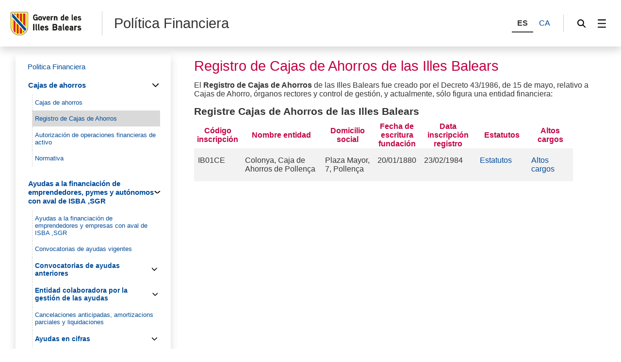

--- FILE ---
content_type: text/html;charset=UTF-8
request_url: https://www.caib.es/sites/politicafinancera/es/registro_de_cajas_de_ahorros/
body_size: 38537
content:
<!DOCTYPE html>




<html xmlns="http://www.w3.org/1999/xhtml" lang="es" xml:lang="es">

<head>
<title>Política Financiera-Registro de Cajas de Ahorros</title>

	<meta charset="utf-8" />
	<meta name="viewport" content="width=device-width, initial-scale=1.0" />
	<meta http-equiv="X-UA-Compatible" content="IE=edge" />
	<meta name="Generator" content="CAIB GUSITE v1.6;build 12-01-2026 13:04:48;revision 87906130" />
	
	


	



	
    <!-- Global site tag (gtag.js) - Google Analytics -->
    
    <script async="async" src="https://www.googletagmanager.com/gtag/js?id=G-LP0LMBLWJK"></script>
    <script>

        window.dataLayer = window.dataLayer || [];
        function gtag(){dataLayer.push(arguments);}
        gtag('js', new Date());
        gtag('config', 'G-LP0LMBLWJK');

    </script>
    

	<!--[if IE]><link rel="shortcut icon" href="/sites/ft/tema2024/files/favicon.ico" type="image/x-icon" /><![endif]-->
	<link rel="apple-touch-icon-precomposed" type="image/x-ico" href="/sites/ft/tema2024/files/favicon.png" />
	<link rel="icon" href="/sites/ft/tema2024/files/favicon.png" type="image/x-ico" />


	<link rel="stylesheet" media="screen" href="/sites/ft/tema2024/files/imc-goib-gusite--app.css" />
	<link rel="stylesheet" media="screen" href="/sites/ft/tema2024/files/imc-goib-gusite--app-pag.css" />
	<link rel="stylesheet" media="screen" href="/sites/ft/tema2024/files/imc-goib-gusite--app-ui-cap.css" />
	<link rel="stylesheet" media="screen" href="/sites/ft/tema2024/files/imc-goib-gusite--app-ui-peu.css" />
	<link rel="stylesheet" media="screen" href="/sites/ft/tema2024/files/imc-goib-gusite--app-ui-campanya.css" />
	<link rel="stylesheet" media="screen" href="/sites/ft/tema2024/files/imc-goib-gusite--app-pag-agenda.css" />
	<link rel="stylesheet" media="screen" href="/sites/ft/tema2024/files/imc-goib-gusite--app-pag-element.css" />
	<link rel="stylesheet" media="screen" href="/sites/ft/tema2024/files/imc-goib-gusite--app-pag-formulari.css" />
	<link rel="stylesheet" media="screen" href="/sites/ft/tema2024/files/imc-goib-gusite--app-pag-noticies-ult.css" />
	<link rel="stylesheet" media="screen" href="/sites/ft/tema2024/files/imc-goib-gusite--app-pag-llistat-docs.css" />
	<link rel="stylesheet" media="screen" href="/sites/ft/tema2024/files/imc-goib-gusite--app-ux-bt-desplegable.css" />
	<link rel="stylesheet" media="screen" href="/sites/ft/tema2024/files/imc-goib-gusite--app-ux-missatge.css" />
	<link rel="stylesheet" media="screen" href="/sites/ft/tema2024/files/imc-goib-gusite--app-ux-tooltip.css" />

	<link rel="stylesheet" media="screen" href="/sites/ft/tema2024/files/imc-goib-gusite--app-ux-menu-h.css" />
	<link rel="stylesheet" media="screen" href="/sites/ft/tema2024/files/imc-goib-gusite--app-ux-icones.css" />
	<link rel="stylesheet" media="screen" href="/sites/ft/tema2024/files/imc-goib-gusite--app-ux-tooltip.css" />
	<link rel="stylesheet" media="screen" href="/sites/ft/tema2024/files/imc-goib-gusite--app-ux-calendari.css" />
	<link rel="stylesheet" media="screen" href="/sites/ft/tema2024/files/imc-goib-gusite--app-pag-llistat.css" />
	<link rel="stylesheet" media="screen" href="/sites/ft/tema2024/files/gusiteMaps.css" />

	<!--Se añaden estilos personalizables-->
	<link rel="stylesheet" type="text/css" href="/sites/politicafinancera/f/486526" />
	
	<link rel="stylesheet" type="text/css" media="screen" href="/sites/ft/tema2024/css/estils-tema.css" />

	<script src="/sites/ft/tema2024/files/jquery-3.6.3.min.js" type="text/javascript"></script>

	<script src="/sites/ft/tema2024/files/imc-goib-gusite--app.js" type="text/javascript"></script>
	<script src="/sites/ft/tema2024/files/imc-goib-gusite--app-ui-cap.js" type="text/javascript"></script>
	<script src="/sites/ft/tema2024/files/imc-goib-gusite--app-ui-peu.js" type="text/javascript"></script>
	<script src="/sites/ft/tema2024/files/imc-goib-gusite--app-ux-bt-desplegable.js" type="text/javascript"></script>
	<script src="/sites/ft/tema2024/files/imc-goib-gusite--app-ux-form.js" type="text/javascript"></script>
	<script src="/sites/ft/tema2024/files/imc-goib-gusite--app-ux-missatge.js" type="text/javascript"></script>
	<script src="/sites/ft/tema2024/files/imc-goib-gusite--app-ui-campanya.js" type="text/javascript"></script>
	<script src="/sites/ft/tema2024/files/jquery.fittext.js" type="text/javascript"></script>
	<script src="/sites/ft/tema2024/files/imc-goib-gusite--literals-es.js" type="text/javascript"></script>
	<script src="/sites/ft/tema2024/files/globales.js" type="text/javascript"></script>
	<script src="/sites/ft/tema2024/files/general.js" type="text/javascript"></script>

	  

</head>

<body>

	<div id="imc--contenidor" class="imc--contenidor" data-molla-pa="s" data-aside="n" data-campanya="n" data-menu="vertical">
		<div class="imc--co">
			<!-- cap -->
			
    


        <header id="imc--cap" class="imc--cap">
            <!-- logos -->

            <a href="https://www.caib.es/webgoib/ca/inici" class="imc--goib-logo"><span>Govern de les Illes Balears</span></a>
            <div class="imc--app-logo">
					<span>Política Financiera</span>
            </div>
            <!-- idiomes -->
            <div class="imc--idioma">
                <div class="imc--llista">
                    <button type="submit" data-idioma="es" aria-label="ES">
                        <span>ES</span>
                    </button>
                    
                        <button type="submit" data-idioma="ca" onclick="window.location.href = &#39;/sites/politicafinancera/ca/registro_de_cajas_de_ahorros/&#39;">
                            <span>CA</span>
                        </button>

                    
                    
                        

                    
                </div>

            </div>
            <!-- cercador -->

            <div class="imc--cercador">

                <button type="button" class="imc--img imc--cercador" data-accio="cerca-obri">
                    <span>Buscador</span>
                </button>

                <div class="imc--ce-form" aria-hidden="true">
                    <form name="cercadorForm" method="post" action="/sites/politicafinancera/buscar/">

                        <input type="hidden" name="idsite" value="12826" /> <input type="hidden" name="lang" value="es" />

                        <div class="imc--fo-elms">
                            <input type="text" name="cerca" placeholder="Buscar" />
                            <input type="submit" class="imc--ico imc--cerca" value="Buscar" />
                        </div>
                    </form>
                </div>

            </div>

            
    
    
        
    <script>
        /*<![CDATA[*/

        var uri = 147650;
        console.log(uri)


        /*]]>*/
    </script>
    <div class="imc--m-lateral">

        <button type="button" class="imc--img imc--menu" data-accio="menu-obri" role="menuitem">
            <span>Menú</span>
        </button>

        <nav class="imc--me-menu" aria-label="Menú lateral" aria-hidden="true" data-desplega="vertical" data-estatic="n">

            <div class="imc--m-logo"></div>


            <div class="imc--m-idioma">
                <button type="submit" data-idioma="es">
                    <span>ES</span>
                </button>
                

                    <button type="button" data-idioma="ca" onclick="window.location.href = &#39;/sites/politicafinancera/ca/registro_de_cajas_de_ahorros/&#39;">
                        <span>CA</span>
                    </button>

                
                

                    

                
            </div>


            <!--  elementos del menu -->
            <div class="imc--m-principal">
                <ul class="" role="menubar">

                    <!-- Cosas a tener en cuenta:
                        Tipomenu indica si lleva iconos o no. Valor 1 indica 'sin iconos', valor 2 con imagenes.
                    -->
                    <!-- inicio menu -->
                    
                        
                            <li>
                                <a role="menuitem" href="/sites/politicafinancera/es/inicio/">
                                        <span>Politica Financiera</span>
                                </a>
                            </li>
                            
                        


                    
                    
                        
                            
                            <li>
                                <button type="button" role="menuitem" data-accio="submenu-obri">
                                    <span>Cajas de ahorros</span>
                                </button>
                                <div class="imc--me-submenu" aria-hidden="false">
                                    <ul>
                                        <!-- recorremos primer nivel -->
                                        
                                            <!-- segundo nivel -->
                                            

    <li>
        <a role="menuitem" href="/sites/politicafinancera/es/cajas_de_ahorros/">

            <span>Cajas de ahorros</span>
        </a>
    </li>

    



                                        
                                        
                                            <!-- segundo nivel -->
                                            

    <li>
        <a role="menuitem" href="/sites/politicafinancera/es/registro_de_cajas_de_ahorros/" class="activo">

            <span>Registro de Cajas de Ahorros</span>
        </a>
    </li>

    



                                        
                                        
                                            <!-- segundo nivel -->
                                            

    <li>
        <a role="menuitem" href="/sites/politicafinancera/es/autorizacian_operaciones_financieras/">

            <span>Autorización de operaciones financieras de activo</span>
        </a>
    </li>

    



                                        
                                        
                                            <!-- segundo nivel -->
                                            

    <li>
        <a role="menuitem" href="/sites/politicafinancera/es/normativa_0/">

            <span>Normativa</span>
        </a>
    </li>

    



                                        
                                    </ul>
                                </div>
                            </li>
                        


                    
                    
                        
                            
                            <li>
                                <button type="button" role="menuitem" data-accio="submenu-obri">
                                    <span>Ayudas a la financiación de emprendedores, pymes y autónomos con aval de ISBA ,SGR  </span>
                                </button>
                                <div class="imc--me-submenu" aria-hidden="false">
                                    <ul>
                                        <!-- recorremos primer nivel -->
                                        
                                            <!-- segundo nivel -->
                                            

    <li>
        <a role="menuitem" href="/sites/politicafinancera/es/ayudas_a_la_financiacion_de_emprendedores_y_empresas__con_aval_de_isba_sgr_/">

            <span>Ayudas a la financiación de emprendedores y empresas  con aval de ISBA ,SGR </span>
        </a>
    </li>

    



                                        
                                        
                                            <!-- segundo nivel -->
                                            

    

    
        
            
                
                <li>
                    <a role="menuitem" href="/sites/politicafinancera/es/convocatoria_ayudas_2026-2027/" target="_self">

                        <span>Convocatorias de ayudas vigentes</span>
                    </a>
                </li>
            
        
    



                                        
                                        
                                            <!-- segundo nivel -->
                                            

    

    
        
            
                <li>
                    <button type="button" role="menuitem" data-accio="submenu-obri">
                        <span>Convocatorias de ayudas anteriores</span>
                    </button>
                    <div class="imc--me-submenu" aria-hidden="true">
                        <ul>
                            <li>
                                
                                <a role="menuitem" href="/sites/politicafinancera/es/convocatoria_caib-isba_2024-2025/" target="_self">

                                    <span>Convocatoria CAIB-ISBA 2024-2025</span>
                                </a>
                            </li>
                            <li>
                                
                                <a role="menuitem" href="/sites/politicafinancera/es/ano_en_curso/" target="_self">

                                    <span>Convocatoria 2022</span>
                                </a>
                            </li>
                            <li>
                                
                                <a role="menuitem" href="/sites/politicafinancera/es/convocatoria_2023/" target="_self">

                                    <span>Convocatoria 2023</span>
                                </a>
                            </li>
                        </ul>
                    </div>
                </li>
                
            
        
    



                                        
                                        
                                            <!-- segundo nivel -->
                                            

    

    
        
            
                <li>
                    <button type="button" role="menuitem" data-accio="submenu-obri">
                        <span>Entidad colaboradora por la gestión de las ayudas</span>
                    </button>
                    <div class="imc--me-submenu" aria-hidden="true">
                        <ul>
                            <li>
                                
                                <a role="menuitem" href="/sites/politicafinancera/es/procedimiento_seleccian_entitat_colaboradora_2026-2027/" target="_self">

                                    <span>Procedimiento selección entidad colaboradora 2026-2027</span>
                                </a>
                            </li>
                            <li>
                                
                                <a role="menuitem" href="/sites/politicafinancera/es/procedimiento_seleccian_entidad_colaboradora_gestian_de_las_ayudas_de_los_aaos_2024-2025/" target="_self">

                                    <span>Procedimiento selección entidad colaboradora gestión ayudas 2024-2025</span>
                                </a>
                            </li>
                            <li>
                                
                                <a role="menuitem" href="/sites/politicafinancera/es/procedimiento_de_seleccian_de_una_entidad_colaboradora_para_la_gestian_de_las_ayudas_del_aao_2023/" target="_self">

                                    <span>Procedimiento selección entidad colaboradora gestión ayudas 2023</span>
                                </a>
                            </li>
                        </ul>
                    </div>
                </li>
                
            
        
    



                                        
                                        
                                            <!-- segundo nivel -->
                                            

    

    
        
            
                
                <li>
                    <a role="menuitem" href="/sites/politicafinancera/es/cancelaciones_anticipadas_amortizaciones_parciales_y_liquidaciones_al_vencimiento_de_operaciones_subvencionadas/" target="_self">

                        <span>Cancelaciones anticipadas, amortizacions parciales y liquidaciones </span>
                    </a>
                </li>
            
        
    



                                        
                                        
                                            <!-- segundo nivel -->
                                            

    

    
        
            
                <li>
                    <button type="button" role="menuitem" data-accio="submenu-obri">
                        <span>Ayudas en cifras</span>
                    </button>
                    <div class="imc--me-submenu" aria-hidden="true">
                        <ul>
                            <li>
                                
                                <a role="menuitem" href="/sites/politicafinancera/es/ayudas_en_cifras_2024-2025/" target="_self">

                                    <span>Ayudas en cifras 2024-2025</span>
                                </a>
                            </li>
                            <li>
                                
                                <a role="menuitem" href="/sites/politicafinancera/es/ayudas_en_cifras_2023/" target="_self">

                                    <span>Ayudas en cifras 2023</span>
                                </a>
                            </li>
                            <li>
                                
                                <a role="menuitem" href="/sites/politicafinancera/es/ayudas_en_cifras/" target="_self">

                                    <span>Ayudas en cifras 2022</span>
                                </a>
                            </li>
                            <li>
                                
                                <a role="menuitem" href="/sites/politicafinancera/es/ayudas_en_cifras_2021/" target="_self">

                                    <span>Ayudas en cifras 2021</span>
                                </a>
                            </li>
                            <li>
                                
                                <a role="menuitem" href="/sites/politicafinancera/es/memories/" target="_self">

                                    <span>Memoria anual convocatoria extraordinària 2020</span>
                                </a>
                            </li>
                        </ul>
                    </div>
                </li>
                
            
        
    



                                        
                                        
                                            <!-- segundo nivel -->
                                            

    

    
        
            
        
    



                                        
                                    </ul>
                                </div>
                            </li>
                        


                    
                    
                        
                            
                            <li>
                                <button type="button" role="menuitem" data-accio="submenu-obri">
                                    <span>Cofinanciación fondos europeos</span>
                                </button>
                                <div class="imc--me-submenu" aria-hidden="false">
                                    <ul>
                                        <!-- recorremos primer nivel -->
                                        
                                            <!-- segundo nivel -->
                                            

    <li>
        <a role="menuitem" href="/sites/politicafinancera/es/cofinanciacion_programa_feder__2014-2020/">

            <span>Cofinanciación Programa Feder  2014-2020</span>
        </a>
    </li>

    



                                        
                                        
                                            <!-- segundo nivel -->
                                            

    

    
        
            
                <li>
                    <button type="button" role="menuitem" data-accio="submenu-obri">
                        <span>Convocatorias Feder 14-20</span>
                    </button>
                    <div class="imc--me-submenu" aria-hidden="true">
                        <ul>
                            <li>
                                
                                <a role="menuitem" href="/sites/politicafinancera/es/convocatoria_caib_-isba_2021/" target="_self">

                                    <span>Convocatoria CAIB -ISBA 2021</span>
                                </a>
                            </li>
                            <li>
                                
                                <a role="menuitem" href="/sites/politicafinancera/es/convocatoria_caib_-isba_c2020/" target="_self">

                                    <span>Convocatoria CAIB -ISBA C2020</span>
                                </a>
                            </li>
                            <li>
                                
                                <a role="menuitem" href="/sites/politicafinancera/es/convocatoria_caib_-isba_2020/" target="_self">

                                    <span>Convocatoria CAIB -ISBA 2020</span>
                                </a>
                            </li>
                        </ul>
                    </div>
                </li>
                
            
        
    



                                        
                                        
                                            <!-- segundo nivel -->
                                            

    <li>
        <a role="menuitem" href="/sites/politicafinancera/es/cofinanciacion_programa_feder__2021-2027/">

            <span>Cofinanciación Programa Feder  2021-2027</span>
        </a>
    </li>

    



                                        
                                        
                                            <!-- segundo nivel -->
                                            

    

    
        
            
                <li>
                    <button type="button" role="menuitem" data-accio="submenu-obri">
                        <span>Convocatorias Feder 21-27</span>
                    </button>
                    <div class="imc--me-submenu" aria-hidden="true">
                        <ul>
                            <li>
                                
                                <a role="menuitem" href="/sites/politicafinancera/es/convocatoria_caib-isba_2026-2027/" target="_self">

                                    <span>Convocatoria CAIB-ISBA 2026-2027</span>
                                </a>
                            </li>
                            <li>
                                
                                <a role="menuitem" href="/sites/politicafinancera/es/convocatoria_caib_-isba_2024-2025/" target="_self">

                                    <span>Convocatoria CAIB -ISBA 2024-2025</span>
                                </a>
                            </li>
                            <li>
                                
                                <a role="menuitem" href="/sites/politicafinancera/es/convocatoria_caib_-isba_2024/" target="_self">

                                    <span>Convocatoria CAIB -ISBA 2023</span>
                                </a>
                            </li>
                            <li>
                                
                                <a role="menuitem" href="/sites/politicafinancera/es/convocatoria_caib_-isba_2022/" target="_self">

                                    <span>Convocatoria CAIB -ISBA 2022</span>
                                </a>
                            </li>
                        </ul>
                    </div>
                </li>
                
            
        
    



                                        
                                    </ul>
                                </div>
                            </li>
                        


                    
                    
                        
                            
                            <li>
                                <button type="button" role="menuitem" data-accio="submenu-obri">
                                    <span>Colaboración con ISBA, SGR</span>
                                </button>
                                <div class="imc--me-submenu" aria-hidden="false">
                                    <ul>
                                        <!-- recorremos primer nivel -->
                                        
                                            <!-- segundo nivel -->
                                            

    <li>
        <a role="menuitem" href="/sites/politicafinancera/es/convenio/">

            <span>Colaboración con ISBA, SGR</span>
        </a>
    </li>

    



                                        
                                        
                                            <!-- segundo nivel -->
                                            

    <li>
        <a role="menuitem" href="/sites/politicafinancera/es/reafianzamiento/">

            <span>Reafianzamiento</span>
        </a>
    </li>

    



                                        
                                    </ul>
                                </div>
                            </li>
                        


                    
                    
                        
                            <li>
                                <a role="menuitem" href="/sites/politicafinancera/es/normativa/">
                                        <span>Normativa</span>
                                </a>
                            </li>
                            
                        


                    
                    
                        
                            
                            <li>
                                <button type="button" role="menuitem" data-accio="submenu-obri">
                                    <span>Enlaces de interés </span>
                                </button>
                                <div class="imc--me-submenu" aria-hidden="true">
                                    <ul>
                                        <!-- recorremos primer nivel -->
                                        
                                            <!-- segundo nivel -->
                                            

    <li>
        <a role="menuitem" href="/sites/politicafinancera/es/finanzas_del_serctor_pablico/">

            <span>Finanzas del serctor público</span>
        </a>
    </li>

    



                                        
                                        
                                            <!-- segundo nivel -->
                                            

    <li>
        <a role="menuitem" href="/sites/politicafinancera/es/isba/">

            <span>ISBA</span>
        </a>
    </li>

    



                                        
                                        
                                            <!-- segundo nivel -->
                                            

    <li>
        <a role="menuitem" href="/sites/politicafinancera/es/direccian_general_de_fondos_europeos/">

            <span>Dirección general de fondos europeos</span>
        </a>
    </li>

    



                                        
                                        
                                            <!-- segundo nivel -->
                                            

    <li>
        <a role="menuitem" href="/sites/politicafinancera/es/educacian_financiera/">

            <span>Educación financiera</span>
        </a>
    </li>

    



                                        
                                    </ul>
                                </div>
                            </li>
                        


                    
                    
                        
                            <li>
                                <a role="menuitem" href="/sites/politicafinancera/es/servicio_de_politica_financiera_y_seguros/">
                                        <span>Contacto</span>
                                </a>
                            </li>
                            
                        


                    
                    
                        
                            <li>
                                <a role="menuitem" href="/sites/politicafinancera/es/distribuidores_-_radar_ib/">
                                        <span>Distribuidores de seguros</span>
                                </a>
                            </li>
                            
                        


                    
                    <!-- fin menu-->

                </ul>

            </div>
            <ul class="imc--m-secundari" role="menubar">
                <li>
                    <a href="https://www.caib.es/sites/declaracioaccessibilitat/es/" title="Accesibilidad"><span>Accesibilidad</span></a>
                </li>

                <li>
                    <a href="/sites/politicafinancera/es/mapa/" title="Mapa"><span>Mapa</span></a>
                </li>
            </ul>

            <button type="button" class="imc--img imc--tanca" data-accio="menu-tanca">

            </button>
            <button type="button" class="imc--img imc--enrere" data-accio="menu-enrere">
                <span>Volver</span>
            </button>

        </nav>

    </div>

    
    
    
    
    
    
    



            <!-- menú lateral (Clasica/Horizontal) -->



        </header>
    
    <!-- fin nueva -->
    <!-- /* tipocabecera 2: personalizada */-->
    




			<!-- continguts -->

			<div id="imc--continguts" class="imc--continguts">


				<!-- Molla de pa -->

				
				<div class="imc--no-molla"></div>

				
				<!-- títol de la pàgina -->

				<header id="header">
					
				</header>


				<!-- contingut principal -->

				<main class="imc--pag">

					
        <div class="imc--contenido-html">
            <div>
                
                <div><div>
<h2><span style="color: #c30045;">Registro de Cajas de Ahorros de las Illes Balears</span></h2>
<p>El <b>Registro de Cajas</b><b> de Ahorros </b>de las Illes Balears fue creado por el Decreto 43/1986, de 15 de mayo, relativo a Cajas de Ahorro, &oacute;rganos rectores y control de gesti&oacute;n, y actualmente, s&oacute;lo figura una entidad financiera:</p>
<div style="overflow-x: auto;">
<h2></h2>
<table border="1" style="width: 781px;"><caption>Registre Cajas de Ahorros de las Illes Balears</caption>
<tbody>
<tr style="color: #c30045;">
<th style="text-align: center; width: 120px;">C&oacute;digo inscripci&oacute;n</th>
<th style="text-align: center; width: 322px;">Nombre entidad</th>
<th style="text-align: center; width: 99.1172px;">Domicilio social</th>
<th style="text-align: center; width: 60.8828px;">Fecha de escritura fundaci&oacute;n</th>
<th style="text-align: center; width: 149px;">Data inscripci&oacute;n registro</th>
<th style="text-align: center; width: 149px;">Estatutos</th>
<th style="text-align: center; width: 149px;">Altos cargos</th>
</tr>
<tr>
<td style="width: 120px;">IB01CE</td>
<td style="width: 322px;">Colonya, Caja de Ahorros de Pollen&ccedil;a</td>
<td style="width: 99.1172px;">Plaza&nbsp;Mayor, 7, Pollen&ccedil;a</td>
<td style="width: 60.8828px;">20/01/1880</td>
<td style="width: 149px;">23/02/1984</td>
<td style="width: 149px;"><a href="https://admin.colonya.com/uploads/archives/ESTATUTS%20COLONYA%20CAIXA%20D'ESTALVIS%20DE%20POLLENC%CC%A7A_v.07.pdf" title="Estatutos Colonya  (se abre en una nueva ventana)" target="_blank" rel="noopener noreferrer">Estatutos</a></td>
<td style="width: 149px;"><a href="https://colonya.com/es/nosotros/gobierno-corporativo/" title="Altos cargos Colonya (se abre en una nueva ventana)" target="_blank" rel="noopener noreferrer">Altos cargos</a></td>
</tr>
</tbody>
</table>
</div>
</div></div>
            </div>
        </div>
    

				</main>

				<aside id="imc--complementari" class="imc--complementari">
					
				</aside>

			</div>

			<!-- peu -->
			
    <footer class="imc--peu" id="imc--peu">


        <!-- seccions -->

        <div class="imc--seccions">
            <ul>
                <li>
                    <a href="https://www.caib.es/eboibfront/" class="imc--p-boib"><span>BOIB</span></a>
                </li>
                <li>
                    <a href="https://www.caib.es/sites/transparencia/" class="imc--p-transparencia"><span>Transparencia</span></a>
                </li>
                <li>
                    <a href="https://www.caib.es/seucaib/" class="imc--p-seu">
                        <span>Sede Electrónica</span></a>
                </li>
                <li>
                    <a href="https://www.caib.es/sites/atenciociutadania/" class="imc--p-atencio">
                        <span>Atención a la ciudadanía</span></a>
                </li>
                <li>
                    <a href="https://www.caib.es/sites/contractaciopublica/" class="imc--p-contractacio">
                        <span>Contratación pública</span></a>
                </li>
               
				 <li>
                    <a href="https://www.caib.es/sites/protecciodedadespersonals/" class="imc--p-proteccio">
                        <span>Protección de datos</span></a>
                </li>
            </ul>
            <button type="button" class="imc--img imc--anterior" data-accio="seccions-anterior"><span></span>
            </button>
            <button type="button" class="imc--img imc--seguent" data-accio="seccions-seguent">
                <span></span></button>
        </div>


        <!-- dades -->

        <div class="imc--peu-dades">
            <div class="imc--enllasos">
                <ul>
                           
                    <li><a href="https://www.caib.es/webgoib/inici">Inicio</a></li>
                    <li><a href="https://www.caib.es/webgoib/ca/que-necessites">¿Qué necesitas?</a></li>
                    <li><a href="https://www.caib.es/webgoib/ca/temes">Temas</a></li>
                    <li><a href="https://www.caib.es/govern/administracio.do">Gobierno</a></li>
                    
                    
                    
                </ul>
            </div>
            <div class="imc--enllasos">
                <ul>
                    
                        
                    
                </ul>
            </div>


            <div class="imc--info">
                
                    <p>
						<!--  th:utext="${direccion}" th:remove="tag">Dirección y Dominio</div>-->
						<div>Dirección General del Tesoro, Política Financiera y Patrimonio</div>
						<div>C/ del Palau Reial, 17</div>
						<div>
							<span>Teléfono 971177123</span>
							<span> - </span>
							<span>Fax 97176331</span>
						</div>					
						
                    </p>
                
            </div>

        </div>


        <!-- xarxes -->

        <div class="imc--peu-xarxes">
            <p>Xarxes socials:</p>
            <ul>
                <li>
                    <a href="https://www.facebook.com/GovernIllesBalears/" class="imc--img imc--facebook">
                        <span>Facebook</span>
                    </a>
                </li>
                <li>
                    <a href="https://twitter.com/goib" class="imc--img imc--twitter">
                        <span>Twitter</span>
                    </a>
                </li>
                <li>
                    <a href="https://www.instagram.com/goib/" class="imc--img imc--instagram">
                        <span>Instagram</span>
                    </a>
                </li>
                <li>
                    <a href="https://www.youtube.com/user/CanalIllesBalears" class="imc--img imc--youtube">
                        <span>YouTube</span>
                    </a>
                </li>
            </ul>
        </div>


        <!-- enllaços -->

        <div class="imc--peu-enllasos">
            <strong>© Govern Illes Balears</strong>
            <ul>
            	<li>
                    <a href="https://www.caib.es/webgoib/contacte/" target="_blank">
                        <span>Contacto</span>
                    </a>
                </li>
                <li><a href="http://www.caib.es/govern/external/infoLegal.do?lang=es"><span>Aviso legal</span></a>
                      </li>
                <li><a href="/sites/politicafinancera/es/mapa/"><span>Mapa web</span>
                    </a>
                </li>
                <li><a href="https://www.caib.es/sites/declaracioaccessibilitat/es/" title="Accesibilidad"><span>Accesibilidad</span>
                 </a>                
                </li>
            </ul>
        </div>
    </footer>



		</div>
	</div>
    <script>
        /*<![CDATA[*/
        var pathName = window.location.pathname;
		var pathNameLang = window.location.pathname + 'es';
		pathNameLang += '/'
        var molla = $(".imc--molla-pa");
		var campanya = $(".imc--campanya");
        var uri = '/sites/politicafinancera/es/';

        if (uri === pathName || uri === pathNameLang) {
            molla.attr('style', 'visibility:hidden');
        }

        /*]]>*/
    </script>
	<script>
		/*<![CDATA[*/
		$(function(){


			imc_body
					.appHeader();

		});

		$.fn.appHeader = function(options) {
			var settings = $.extend({
				contenidor : false
			}, options);
			this.each(function() {
				var element = $(this)
						,inicia = function(e) {
					var capcalera = element.find("#header"),
						text = capcalera.text().trim();
					console.log(capcalera.text().trim());
					if(text == "") {
						capcalera.remove();
					}
				}
				inicia();
			});

			return this;
		}
		/*]]>*/
	</script>

</body>
</html>




--- FILE ---
content_type: text/css
request_url: https://www.caib.es/sites/ft/tema2024/files/imc-goib-gusite--app-pag-llistat-docs.css
body_size: 955
content:
/* Document CSS */



/* documents llistat */

.imc--llistat-docs p { line-height: 1.2em; margin-bottom: 1em; }
.imc--llistat-docs ul li { padding-bottom: .5em; }

.imc--llistat-docs .imc--doc { display: block; padding: .5em .5em .5em 3em; background: #f2f2f2 url(ico_doc_666.svg) no-repeat 1em .8em / 1em auto; }
.imc--llistat-docs .imc--doc strong { display: block; font-weight: normal; }
.imc--llistat-docs .imc--doc span { font-size: .8em; color: #333; }

.imc--llistat-docs li a strong { font-size: 1.2em; line-height: 1.1em; }
.imc--llistat-docs li a p { color: #333; padding-top: .3em; }






/* media */

@media only screen and (max-width : 1400px) {

}

@media only screen and (max-width : 1200px) {

}

@media only screen and (max-width : 900px) {

}

@media only screen and (max-width : 750px) {

}

@media only screen and (max-width : 650px) {

}

@media only screen and (max-width : 550px) {

}


--- FILE ---
content_type: text/css;charset=UTF-8
request_url: https://www.caib.es/sites/politicafinancera/f/486526
body_size: 84
content:

.parrafoNegrita{
    font-weight: bolder;
}

.folletoISBA{
    width: 90%;
}

--- FILE ---
content_type: image/svg+xml
request_url: https://www.caib.es/sites/ft/tema2024/files/ico_cerca.svg
body_size: 562
content:
<!--
* SPDX-FileCopyrightText: © 2020 Liferay, Inc. <https://liferay.com>
* SPDX-FileCopyrightText: © 2020 Contributors to the project Clay <https://github.com/liferay/clay/graphs/contributors>
*
* SPDX-License-Identifier: BSD-3-Clause
-->
<svg xmlns="http://www.w3.org/2000/svg" viewBox="0 0 512 512">
	<path class="lexicon-icon-outline" d="M499.2,455.5L377.7,333.4c146-241.1-148.1-435.8-318.2-274c-165.1,185.9,41.6,460.6,273.4,319l121.5,118.8C489.5,535.8,534.4,490.8,499.2,455.5z M206.2,63.6c191.9,0,198.1,289,0,289C13.3,352.6,18.8,63.6,206.2,63.6z"/>
</svg>